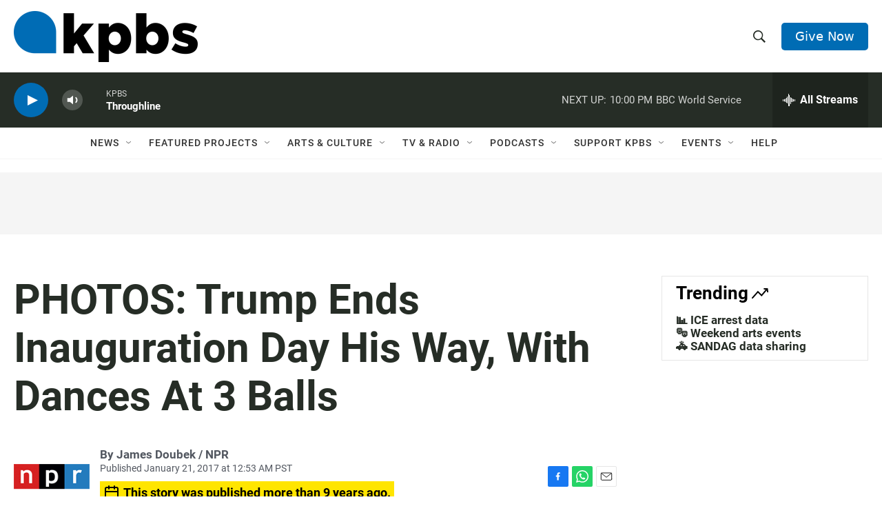

--- FILE ---
content_type: text/html; charset=utf-8
request_url: https://www.google.com/recaptcha/api2/anchor?ar=1&k=6LdRF8EbAAAAAGBCqO-5QNT28BvYzHDqkcBs-hO7&co=aHR0cHM6Ly93d3cua3Bicy5vcmc6NDQz&hl=en&v=N67nZn4AqZkNcbeMu4prBgzg&size=invisible&anchor-ms=20000&execute-ms=30000&cb=yk3r21ak6d4g
body_size: 48810
content:
<!DOCTYPE HTML><html dir="ltr" lang="en"><head><meta http-equiv="Content-Type" content="text/html; charset=UTF-8">
<meta http-equiv="X-UA-Compatible" content="IE=edge">
<title>reCAPTCHA</title>
<style type="text/css">
/* cyrillic-ext */
@font-face {
  font-family: 'Roboto';
  font-style: normal;
  font-weight: 400;
  font-stretch: 100%;
  src: url(//fonts.gstatic.com/s/roboto/v48/KFO7CnqEu92Fr1ME7kSn66aGLdTylUAMa3GUBHMdazTgWw.woff2) format('woff2');
  unicode-range: U+0460-052F, U+1C80-1C8A, U+20B4, U+2DE0-2DFF, U+A640-A69F, U+FE2E-FE2F;
}
/* cyrillic */
@font-face {
  font-family: 'Roboto';
  font-style: normal;
  font-weight: 400;
  font-stretch: 100%;
  src: url(//fonts.gstatic.com/s/roboto/v48/KFO7CnqEu92Fr1ME7kSn66aGLdTylUAMa3iUBHMdazTgWw.woff2) format('woff2');
  unicode-range: U+0301, U+0400-045F, U+0490-0491, U+04B0-04B1, U+2116;
}
/* greek-ext */
@font-face {
  font-family: 'Roboto';
  font-style: normal;
  font-weight: 400;
  font-stretch: 100%;
  src: url(//fonts.gstatic.com/s/roboto/v48/KFO7CnqEu92Fr1ME7kSn66aGLdTylUAMa3CUBHMdazTgWw.woff2) format('woff2');
  unicode-range: U+1F00-1FFF;
}
/* greek */
@font-face {
  font-family: 'Roboto';
  font-style: normal;
  font-weight: 400;
  font-stretch: 100%;
  src: url(//fonts.gstatic.com/s/roboto/v48/KFO7CnqEu92Fr1ME7kSn66aGLdTylUAMa3-UBHMdazTgWw.woff2) format('woff2');
  unicode-range: U+0370-0377, U+037A-037F, U+0384-038A, U+038C, U+038E-03A1, U+03A3-03FF;
}
/* math */
@font-face {
  font-family: 'Roboto';
  font-style: normal;
  font-weight: 400;
  font-stretch: 100%;
  src: url(//fonts.gstatic.com/s/roboto/v48/KFO7CnqEu92Fr1ME7kSn66aGLdTylUAMawCUBHMdazTgWw.woff2) format('woff2');
  unicode-range: U+0302-0303, U+0305, U+0307-0308, U+0310, U+0312, U+0315, U+031A, U+0326-0327, U+032C, U+032F-0330, U+0332-0333, U+0338, U+033A, U+0346, U+034D, U+0391-03A1, U+03A3-03A9, U+03B1-03C9, U+03D1, U+03D5-03D6, U+03F0-03F1, U+03F4-03F5, U+2016-2017, U+2034-2038, U+203C, U+2040, U+2043, U+2047, U+2050, U+2057, U+205F, U+2070-2071, U+2074-208E, U+2090-209C, U+20D0-20DC, U+20E1, U+20E5-20EF, U+2100-2112, U+2114-2115, U+2117-2121, U+2123-214F, U+2190, U+2192, U+2194-21AE, U+21B0-21E5, U+21F1-21F2, U+21F4-2211, U+2213-2214, U+2216-22FF, U+2308-230B, U+2310, U+2319, U+231C-2321, U+2336-237A, U+237C, U+2395, U+239B-23B7, U+23D0, U+23DC-23E1, U+2474-2475, U+25AF, U+25B3, U+25B7, U+25BD, U+25C1, U+25CA, U+25CC, U+25FB, U+266D-266F, U+27C0-27FF, U+2900-2AFF, U+2B0E-2B11, U+2B30-2B4C, U+2BFE, U+3030, U+FF5B, U+FF5D, U+1D400-1D7FF, U+1EE00-1EEFF;
}
/* symbols */
@font-face {
  font-family: 'Roboto';
  font-style: normal;
  font-weight: 400;
  font-stretch: 100%;
  src: url(//fonts.gstatic.com/s/roboto/v48/KFO7CnqEu92Fr1ME7kSn66aGLdTylUAMaxKUBHMdazTgWw.woff2) format('woff2');
  unicode-range: U+0001-000C, U+000E-001F, U+007F-009F, U+20DD-20E0, U+20E2-20E4, U+2150-218F, U+2190, U+2192, U+2194-2199, U+21AF, U+21E6-21F0, U+21F3, U+2218-2219, U+2299, U+22C4-22C6, U+2300-243F, U+2440-244A, U+2460-24FF, U+25A0-27BF, U+2800-28FF, U+2921-2922, U+2981, U+29BF, U+29EB, U+2B00-2BFF, U+4DC0-4DFF, U+FFF9-FFFB, U+10140-1018E, U+10190-1019C, U+101A0, U+101D0-101FD, U+102E0-102FB, U+10E60-10E7E, U+1D2C0-1D2D3, U+1D2E0-1D37F, U+1F000-1F0FF, U+1F100-1F1AD, U+1F1E6-1F1FF, U+1F30D-1F30F, U+1F315, U+1F31C, U+1F31E, U+1F320-1F32C, U+1F336, U+1F378, U+1F37D, U+1F382, U+1F393-1F39F, U+1F3A7-1F3A8, U+1F3AC-1F3AF, U+1F3C2, U+1F3C4-1F3C6, U+1F3CA-1F3CE, U+1F3D4-1F3E0, U+1F3ED, U+1F3F1-1F3F3, U+1F3F5-1F3F7, U+1F408, U+1F415, U+1F41F, U+1F426, U+1F43F, U+1F441-1F442, U+1F444, U+1F446-1F449, U+1F44C-1F44E, U+1F453, U+1F46A, U+1F47D, U+1F4A3, U+1F4B0, U+1F4B3, U+1F4B9, U+1F4BB, U+1F4BF, U+1F4C8-1F4CB, U+1F4D6, U+1F4DA, U+1F4DF, U+1F4E3-1F4E6, U+1F4EA-1F4ED, U+1F4F7, U+1F4F9-1F4FB, U+1F4FD-1F4FE, U+1F503, U+1F507-1F50B, U+1F50D, U+1F512-1F513, U+1F53E-1F54A, U+1F54F-1F5FA, U+1F610, U+1F650-1F67F, U+1F687, U+1F68D, U+1F691, U+1F694, U+1F698, U+1F6AD, U+1F6B2, U+1F6B9-1F6BA, U+1F6BC, U+1F6C6-1F6CF, U+1F6D3-1F6D7, U+1F6E0-1F6EA, U+1F6F0-1F6F3, U+1F6F7-1F6FC, U+1F700-1F7FF, U+1F800-1F80B, U+1F810-1F847, U+1F850-1F859, U+1F860-1F887, U+1F890-1F8AD, U+1F8B0-1F8BB, U+1F8C0-1F8C1, U+1F900-1F90B, U+1F93B, U+1F946, U+1F984, U+1F996, U+1F9E9, U+1FA00-1FA6F, U+1FA70-1FA7C, U+1FA80-1FA89, U+1FA8F-1FAC6, U+1FACE-1FADC, U+1FADF-1FAE9, U+1FAF0-1FAF8, U+1FB00-1FBFF;
}
/* vietnamese */
@font-face {
  font-family: 'Roboto';
  font-style: normal;
  font-weight: 400;
  font-stretch: 100%;
  src: url(//fonts.gstatic.com/s/roboto/v48/KFO7CnqEu92Fr1ME7kSn66aGLdTylUAMa3OUBHMdazTgWw.woff2) format('woff2');
  unicode-range: U+0102-0103, U+0110-0111, U+0128-0129, U+0168-0169, U+01A0-01A1, U+01AF-01B0, U+0300-0301, U+0303-0304, U+0308-0309, U+0323, U+0329, U+1EA0-1EF9, U+20AB;
}
/* latin-ext */
@font-face {
  font-family: 'Roboto';
  font-style: normal;
  font-weight: 400;
  font-stretch: 100%;
  src: url(//fonts.gstatic.com/s/roboto/v48/KFO7CnqEu92Fr1ME7kSn66aGLdTylUAMa3KUBHMdazTgWw.woff2) format('woff2');
  unicode-range: U+0100-02BA, U+02BD-02C5, U+02C7-02CC, U+02CE-02D7, U+02DD-02FF, U+0304, U+0308, U+0329, U+1D00-1DBF, U+1E00-1E9F, U+1EF2-1EFF, U+2020, U+20A0-20AB, U+20AD-20C0, U+2113, U+2C60-2C7F, U+A720-A7FF;
}
/* latin */
@font-face {
  font-family: 'Roboto';
  font-style: normal;
  font-weight: 400;
  font-stretch: 100%;
  src: url(//fonts.gstatic.com/s/roboto/v48/KFO7CnqEu92Fr1ME7kSn66aGLdTylUAMa3yUBHMdazQ.woff2) format('woff2');
  unicode-range: U+0000-00FF, U+0131, U+0152-0153, U+02BB-02BC, U+02C6, U+02DA, U+02DC, U+0304, U+0308, U+0329, U+2000-206F, U+20AC, U+2122, U+2191, U+2193, U+2212, U+2215, U+FEFF, U+FFFD;
}
/* cyrillic-ext */
@font-face {
  font-family: 'Roboto';
  font-style: normal;
  font-weight: 500;
  font-stretch: 100%;
  src: url(//fonts.gstatic.com/s/roboto/v48/KFO7CnqEu92Fr1ME7kSn66aGLdTylUAMa3GUBHMdazTgWw.woff2) format('woff2');
  unicode-range: U+0460-052F, U+1C80-1C8A, U+20B4, U+2DE0-2DFF, U+A640-A69F, U+FE2E-FE2F;
}
/* cyrillic */
@font-face {
  font-family: 'Roboto';
  font-style: normal;
  font-weight: 500;
  font-stretch: 100%;
  src: url(//fonts.gstatic.com/s/roboto/v48/KFO7CnqEu92Fr1ME7kSn66aGLdTylUAMa3iUBHMdazTgWw.woff2) format('woff2');
  unicode-range: U+0301, U+0400-045F, U+0490-0491, U+04B0-04B1, U+2116;
}
/* greek-ext */
@font-face {
  font-family: 'Roboto';
  font-style: normal;
  font-weight: 500;
  font-stretch: 100%;
  src: url(//fonts.gstatic.com/s/roboto/v48/KFO7CnqEu92Fr1ME7kSn66aGLdTylUAMa3CUBHMdazTgWw.woff2) format('woff2');
  unicode-range: U+1F00-1FFF;
}
/* greek */
@font-face {
  font-family: 'Roboto';
  font-style: normal;
  font-weight: 500;
  font-stretch: 100%;
  src: url(//fonts.gstatic.com/s/roboto/v48/KFO7CnqEu92Fr1ME7kSn66aGLdTylUAMa3-UBHMdazTgWw.woff2) format('woff2');
  unicode-range: U+0370-0377, U+037A-037F, U+0384-038A, U+038C, U+038E-03A1, U+03A3-03FF;
}
/* math */
@font-face {
  font-family: 'Roboto';
  font-style: normal;
  font-weight: 500;
  font-stretch: 100%;
  src: url(//fonts.gstatic.com/s/roboto/v48/KFO7CnqEu92Fr1ME7kSn66aGLdTylUAMawCUBHMdazTgWw.woff2) format('woff2');
  unicode-range: U+0302-0303, U+0305, U+0307-0308, U+0310, U+0312, U+0315, U+031A, U+0326-0327, U+032C, U+032F-0330, U+0332-0333, U+0338, U+033A, U+0346, U+034D, U+0391-03A1, U+03A3-03A9, U+03B1-03C9, U+03D1, U+03D5-03D6, U+03F0-03F1, U+03F4-03F5, U+2016-2017, U+2034-2038, U+203C, U+2040, U+2043, U+2047, U+2050, U+2057, U+205F, U+2070-2071, U+2074-208E, U+2090-209C, U+20D0-20DC, U+20E1, U+20E5-20EF, U+2100-2112, U+2114-2115, U+2117-2121, U+2123-214F, U+2190, U+2192, U+2194-21AE, U+21B0-21E5, U+21F1-21F2, U+21F4-2211, U+2213-2214, U+2216-22FF, U+2308-230B, U+2310, U+2319, U+231C-2321, U+2336-237A, U+237C, U+2395, U+239B-23B7, U+23D0, U+23DC-23E1, U+2474-2475, U+25AF, U+25B3, U+25B7, U+25BD, U+25C1, U+25CA, U+25CC, U+25FB, U+266D-266F, U+27C0-27FF, U+2900-2AFF, U+2B0E-2B11, U+2B30-2B4C, U+2BFE, U+3030, U+FF5B, U+FF5D, U+1D400-1D7FF, U+1EE00-1EEFF;
}
/* symbols */
@font-face {
  font-family: 'Roboto';
  font-style: normal;
  font-weight: 500;
  font-stretch: 100%;
  src: url(//fonts.gstatic.com/s/roboto/v48/KFO7CnqEu92Fr1ME7kSn66aGLdTylUAMaxKUBHMdazTgWw.woff2) format('woff2');
  unicode-range: U+0001-000C, U+000E-001F, U+007F-009F, U+20DD-20E0, U+20E2-20E4, U+2150-218F, U+2190, U+2192, U+2194-2199, U+21AF, U+21E6-21F0, U+21F3, U+2218-2219, U+2299, U+22C4-22C6, U+2300-243F, U+2440-244A, U+2460-24FF, U+25A0-27BF, U+2800-28FF, U+2921-2922, U+2981, U+29BF, U+29EB, U+2B00-2BFF, U+4DC0-4DFF, U+FFF9-FFFB, U+10140-1018E, U+10190-1019C, U+101A0, U+101D0-101FD, U+102E0-102FB, U+10E60-10E7E, U+1D2C0-1D2D3, U+1D2E0-1D37F, U+1F000-1F0FF, U+1F100-1F1AD, U+1F1E6-1F1FF, U+1F30D-1F30F, U+1F315, U+1F31C, U+1F31E, U+1F320-1F32C, U+1F336, U+1F378, U+1F37D, U+1F382, U+1F393-1F39F, U+1F3A7-1F3A8, U+1F3AC-1F3AF, U+1F3C2, U+1F3C4-1F3C6, U+1F3CA-1F3CE, U+1F3D4-1F3E0, U+1F3ED, U+1F3F1-1F3F3, U+1F3F5-1F3F7, U+1F408, U+1F415, U+1F41F, U+1F426, U+1F43F, U+1F441-1F442, U+1F444, U+1F446-1F449, U+1F44C-1F44E, U+1F453, U+1F46A, U+1F47D, U+1F4A3, U+1F4B0, U+1F4B3, U+1F4B9, U+1F4BB, U+1F4BF, U+1F4C8-1F4CB, U+1F4D6, U+1F4DA, U+1F4DF, U+1F4E3-1F4E6, U+1F4EA-1F4ED, U+1F4F7, U+1F4F9-1F4FB, U+1F4FD-1F4FE, U+1F503, U+1F507-1F50B, U+1F50D, U+1F512-1F513, U+1F53E-1F54A, U+1F54F-1F5FA, U+1F610, U+1F650-1F67F, U+1F687, U+1F68D, U+1F691, U+1F694, U+1F698, U+1F6AD, U+1F6B2, U+1F6B9-1F6BA, U+1F6BC, U+1F6C6-1F6CF, U+1F6D3-1F6D7, U+1F6E0-1F6EA, U+1F6F0-1F6F3, U+1F6F7-1F6FC, U+1F700-1F7FF, U+1F800-1F80B, U+1F810-1F847, U+1F850-1F859, U+1F860-1F887, U+1F890-1F8AD, U+1F8B0-1F8BB, U+1F8C0-1F8C1, U+1F900-1F90B, U+1F93B, U+1F946, U+1F984, U+1F996, U+1F9E9, U+1FA00-1FA6F, U+1FA70-1FA7C, U+1FA80-1FA89, U+1FA8F-1FAC6, U+1FACE-1FADC, U+1FADF-1FAE9, U+1FAF0-1FAF8, U+1FB00-1FBFF;
}
/* vietnamese */
@font-face {
  font-family: 'Roboto';
  font-style: normal;
  font-weight: 500;
  font-stretch: 100%;
  src: url(//fonts.gstatic.com/s/roboto/v48/KFO7CnqEu92Fr1ME7kSn66aGLdTylUAMa3OUBHMdazTgWw.woff2) format('woff2');
  unicode-range: U+0102-0103, U+0110-0111, U+0128-0129, U+0168-0169, U+01A0-01A1, U+01AF-01B0, U+0300-0301, U+0303-0304, U+0308-0309, U+0323, U+0329, U+1EA0-1EF9, U+20AB;
}
/* latin-ext */
@font-face {
  font-family: 'Roboto';
  font-style: normal;
  font-weight: 500;
  font-stretch: 100%;
  src: url(//fonts.gstatic.com/s/roboto/v48/KFO7CnqEu92Fr1ME7kSn66aGLdTylUAMa3KUBHMdazTgWw.woff2) format('woff2');
  unicode-range: U+0100-02BA, U+02BD-02C5, U+02C7-02CC, U+02CE-02D7, U+02DD-02FF, U+0304, U+0308, U+0329, U+1D00-1DBF, U+1E00-1E9F, U+1EF2-1EFF, U+2020, U+20A0-20AB, U+20AD-20C0, U+2113, U+2C60-2C7F, U+A720-A7FF;
}
/* latin */
@font-face {
  font-family: 'Roboto';
  font-style: normal;
  font-weight: 500;
  font-stretch: 100%;
  src: url(//fonts.gstatic.com/s/roboto/v48/KFO7CnqEu92Fr1ME7kSn66aGLdTylUAMa3yUBHMdazQ.woff2) format('woff2');
  unicode-range: U+0000-00FF, U+0131, U+0152-0153, U+02BB-02BC, U+02C6, U+02DA, U+02DC, U+0304, U+0308, U+0329, U+2000-206F, U+20AC, U+2122, U+2191, U+2193, U+2212, U+2215, U+FEFF, U+FFFD;
}
/* cyrillic-ext */
@font-face {
  font-family: 'Roboto';
  font-style: normal;
  font-weight: 900;
  font-stretch: 100%;
  src: url(//fonts.gstatic.com/s/roboto/v48/KFO7CnqEu92Fr1ME7kSn66aGLdTylUAMa3GUBHMdazTgWw.woff2) format('woff2');
  unicode-range: U+0460-052F, U+1C80-1C8A, U+20B4, U+2DE0-2DFF, U+A640-A69F, U+FE2E-FE2F;
}
/* cyrillic */
@font-face {
  font-family: 'Roboto';
  font-style: normal;
  font-weight: 900;
  font-stretch: 100%;
  src: url(//fonts.gstatic.com/s/roboto/v48/KFO7CnqEu92Fr1ME7kSn66aGLdTylUAMa3iUBHMdazTgWw.woff2) format('woff2');
  unicode-range: U+0301, U+0400-045F, U+0490-0491, U+04B0-04B1, U+2116;
}
/* greek-ext */
@font-face {
  font-family: 'Roboto';
  font-style: normal;
  font-weight: 900;
  font-stretch: 100%;
  src: url(//fonts.gstatic.com/s/roboto/v48/KFO7CnqEu92Fr1ME7kSn66aGLdTylUAMa3CUBHMdazTgWw.woff2) format('woff2');
  unicode-range: U+1F00-1FFF;
}
/* greek */
@font-face {
  font-family: 'Roboto';
  font-style: normal;
  font-weight: 900;
  font-stretch: 100%;
  src: url(//fonts.gstatic.com/s/roboto/v48/KFO7CnqEu92Fr1ME7kSn66aGLdTylUAMa3-UBHMdazTgWw.woff2) format('woff2');
  unicode-range: U+0370-0377, U+037A-037F, U+0384-038A, U+038C, U+038E-03A1, U+03A3-03FF;
}
/* math */
@font-face {
  font-family: 'Roboto';
  font-style: normal;
  font-weight: 900;
  font-stretch: 100%;
  src: url(//fonts.gstatic.com/s/roboto/v48/KFO7CnqEu92Fr1ME7kSn66aGLdTylUAMawCUBHMdazTgWw.woff2) format('woff2');
  unicode-range: U+0302-0303, U+0305, U+0307-0308, U+0310, U+0312, U+0315, U+031A, U+0326-0327, U+032C, U+032F-0330, U+0332-0333, U+0338, U+033A, U+0346, U+034D, U+0391-03A1, U+03A3-03A9, U+03B1-03C9, U+03D1, U+03D5-03D6, U+03F0-03F1, U+03F4-03F5, U+2016-2017, U+2034-2038, U+203C, U+2040, U+2043, U+2047, U+2050, U+2057, U+205F, U+2070-2071, U+2074-208E, U+2090-209C, U+20D0-20DC, U+20E1, U+20E5-20EF, U+2100-2112, U+2114-2115, U+2117-2121, U+2123-214F, U+2190, U+2192, U+2194-21AE, U+21B0-21E5, U+21F1-21F2, U+21F4-2211, U+2213-2214, U+2216-22FF, U+2308-230B, U+2310, U+2319, U+231C-2321, U+2336-237A, U+237C, U+2395, U+239B-23B7, U+23D0, U+23DC-23E1, U+2474-2475, U+25AF, U+25B3, U+25B7, U+25BD, U+25C1, U+25CA, U+25CC, U+25FB, U+266D-266F, U+27C0-27FF, U+2900-2AFF, U+2B0E-2B11, U+2B30-2B4C, U+2BFE, U+3030, U+FF5B, U+FF5D, U+1D400-1D7FF, U+1EE00-1EEFF;
}
/* symbols */
@font-face {
  font-family: 'Roboto';
  font-style: normal;
  font-weight: 900;
  font-stretch: 100%;
  src: url(//fonts.gstatic.com/s/roboto/v48/KFO7CnqEu92Fr1ME7kSn66aGLdTylUAMaxKUBHMdazTgWw.woff2) format('woff2');
  unicode-range: U+0001-000C, U+000E-001F, U+007F-009F, U+20DD-20E0, U+20E2-20E4, U+2150-218F, U+2190, U+2192, U+2194-2199, U+21AF, U+21E6-21F0, U+21F3, U+2218-2219, U+2299, U+22C4-22C6, U+2300-243F, U+2440-244A, U+2460-24FF, U+25A0-27BF, U+2800-28FF, U+2921-2922, U+2981, U+29BF, U+29EB, U+2B00-2BFF, U+4DC0-4DFF, U+FFF9-FFFB, U+10140-1018E, U+10190-1019C, U+101A0, U+101D0-101FD, U+102E0-102FB, U+10E60-10E7E, U+1D2C0-1D2D3, U+1D2E0-1D37F, U+1F000-1F0FF, U+1F100-1F1AD, U+1F1E6-1F1FF, U+1F30D-1F30F, U+1F315, U+1F31C, U+1F31E, U+1F320-1F32C, U+1F336, U+1F378, U+1F37D, U+1F382, U+1F393-1F39F, U+1F3A7-1F3A8, U+1F3AC-1F3AF, U+1F3C2, U+1F3C4-1F3C6, U+1F3CA-1F3CE, U+1F3D4-1F3E0, U+1F3ED, U+1F3F1-1F3F3, U+1F3F5-1F3F7, U+1F408, U+1F415, U+1F41F, U+1F426, U+1F43F, U+1F441-1F442, U+1F444, U+1F446-1F449, U+1F44C-1F44E, U+1F453, U+1F46A, U+1F47D, U+1F4A3, U+1F4B0, U+1F4B3, U+1F4B9, U+1F4BB, U+1F4BF, U+1F4C8-1F4CB, U+1F4D6, U+1F4DA, U+1F4DF, U+1F4E3-1F4E6, U+1F4EA-1F4ED, U+1F4F7, U+1F4F9-1F4FB, U+1F4FD-1F4FE, U+1F503, U+1F507-1F50B, U+1F50D, U+1F512-1F513, U+1F53E-1F54A, U+1F54F-1F5FA, U+1F610, U+1F650-1F67F, U+1F687, U+1F68D, U+1F691, U+1F694, U+1F698, U+1F6AD, U+1F6B2, U+1F6B9-1F6BA, U+1F6BC, U+1F6C6-1F6CF, U+1F6D3-1F6D7, U+1F6E0-1F6EA, U+1F6F0-1F6F3, U+1F6F7-1F6FC, U+1F700-1F7FF, U+1F800-1F80B, U+1F810-1F847, U+1F850-1F859, U+1F860-1F887, U+1F890-1F8AD, U+1F8B0-1F8BB, U+1F8C0-1F8C1, U+1F900-1F90B, U+1F93B, U+1F946, U+1F984, U+1F996, U+1F9E9, U+1FA00-1FA6F, U+1FA70-1FA7C, U+1FA80-1FA89, U+1FA8F-1FAC6, U+1FACE-1FADC, U+1FADF-1FAE9, U+1FAF0-1FAF8, U+1FB00-1FBFF;
}
/* vietnamese */
@font-face {
  font-family: 'Roboto';
  font-style: normal;
  font-weight: 900;
  font-stretch: 100%;
  src: url(//fonts.gstatic.com/s/roboto/v48/KFO7CnqEu92Fr1ME7kSn66aGLdTylUAMa3OUBHMdazTgWw.woff2) format('woff2');
  unicode-range: U+0102-0103, U+0110-0111, U+0128-0129, U+0168-0169, U+01A0-01A1, U+01AF-01B0, U+0300-0301, U+0303-0304, U+0308-0309, U+0323, U+0329, U+1EA0-1EF9, U+20AB;
}
/* latin-ext */
@font-face {
  font-family: 'Roboto';
  font-style: normal;
  font-weight: 900;
  font-stretch: 100%;
  src: url(//fonts.gstatic.com/s/roboto/v48/KFO7CnqEu92Fr1ME7kSn66aGLdTylUAMa3KUBHMdazTgWw.woff2) format('woff2');
  unicode-range: U+0100-02BA, U+02BD-02C5, U+02C7-02CC, U+02CE-02D7, U+02DD-02FF, U+0304, U+0308, U+0329, U+1D00-1DBF, U+1E00-1E9F, U+1EF2-1EFF, U+2020, U+20A0-20AB, U+20AD-20C0, U+2113, U+2C60-2C7F, U+A720-A7FF;
}
/* latin */
@font-face {
  font-family: 'Roboto';
  font-style: normal;
  font-weight: 900;
  font-stretch: 100%;
  src: url(//fonts.gstatic.com/s/roboto/v48/KFO7CnqEu92Fr1ME7kSn66aGLdTylUAMa3yUBHMdazQ.woff2) format('woff2');
  unicode-range: U+0000-00FF, U+0131, U+0152-0153, U+02BB-02BC, U+02C6, U+02DA, U+02DC, U+0304, U+0308, U+0329, U+2000-206F, U+20AC, U+2122, U+2191, U+2193, U+2212, U+2215, U+FEFF, U+FFFD;
}

</style>
<link rel="stylesheet" type="text/css" href="https://www.gstatic.com/recaptcha/releases/N67nZn4AqZkNcbeMu4prBgzg/styles__ltr.css">
<script nonce="LuQKgTAVQ3kWg0g29-hpXA" type="text/javascript">window['__recaptcha_api'] = 'https://www.google.com/recaptcha/api2/';</script>
<script type="text/javascript" src="https://www.gstatic.com/recaptcha/releases/N67nZn4AqZkNcbeMu4prBgzg/recaptcha__en.js" nonce="LuQKgTAVQ3kWg0g29-hpXA">
      
    </script></head>
<body><div id="rc-anchor-alert" class="rc-anchor-alert"></div>
<input type="hidden" id="recaptcha-token" value="[base64]">
<script type="text/javascript" nonce="LuQKgTAVQ3kWg0g29-hpXA">
      recaptcha.anchor.Main.init("[\x22ainput\x22,[\x22bgdata\x22,\x22\x22,\[base64]/[base64]/MjU1Ong/[base64]/[base64]/[base64]/[base64]/[base64]/[base64]/[base64]/[base64]/[base64]/[base64]/[base64]/[base64]/[base64]/[base64]/[base64]\\u003d\x22,\[base64]\\u003d\x22,\x22JMK7f8Koa2lII8OLEml2LDLCoC7DtRZ1I8ODw5DDqMO+w6QAD3zDvmYkwqDDqxPCh1BvwqDDhsKKNyrDnUPCjsOWNmPDs3HCrcOhDcOBW8K+w6/DtsKAwpsPw53Ct8OdVR7CqTDCj03CjUNow7HDhEAHTmwHIMOfecK5w6LDlsKaEsOkwoEGJMOUwpXDgMKGw7bDtsKgwpfCki/CnBrCiVl/[base64]/Dl8OGQsKFwrLCkcOzwrpdcMK8wo3CggzCtMKBwq/CixV7wq9Ow6jCrsKEw5rCim3DmA84wrvChMKqw4IMwqDDoS0ewo3ClWxJGsO/LMOnw61Uw6lmw7fCssOKED1cw6xfw5HCs37DkF/DgVHDk1Iuw5lyTsKmQW/DvhoCdUIKWcKEwr/Csg5lw6TDsMO7w5zDs1tHNVA0w7zDonbDpUUvOgRfTsKSwqwEesOTw7TDhAsoJsOQwrvCl8KIc8OfP8OjwphKVMOGHRgOYsOyw7XCjMKxwrFrw6UrX37ChQzDv8KAw5vDl8OhIzp7YWo5E1XDjXPCti/[base64]/[base64]/w7jCrMKfJCrDvgDDp1jCmMO1S8OTw5Zlw5ZKwqB9w4svw5sbw57Dk8KyfcO3wrnDnMK0bsKeV8KrCcKiFcO3w7/CmWwaw5ogwoMuworDpmTDr2bCixTDiE7DiB7CigQWY0wxwqDCvR/DlMK9ET4jLh3DocKtQj3DpQPDig7CtcKew5rDqsKfC1/DlB8Vwpciw7ZswpM5wolheMKiM293Bn/CisKDwrBSw7AUJcOxwrdJw5zDpF3CiMKtLsKqw4/Cs8KyP8KAwpLCkMO8UMOmWMOYw47Du8OPwpkiw7U/[base64]/Dr8OiwqpuK0DCqMKXeB7DtHo6wpXCrBvCq27DihsawpDCpjXDpgtcEEpBw7DCqwnCtsK9bFRDSMOQBXPDusO6w7vCuGvCocKGcjRaw6Rtw4QIVzPDuXPDm8ODwrMWw5bCqEzDrh5Aw6DDmwtZSW4uw5xywo/DssK0wrQKw7dtPMOJcFVFJSZPe1fClMKuw6E0wo86w6zDnsK3NsKdUcOOAGvCgE7DqMOjPVk8EEdTw7pMAj7DlMKCRcK2wq3Dvl/[base64]/Dt8K1wrnChsOJw4krVcKEVCPCrEjDvMO7wr9/B8KPBFTCt3bDpsKMw6TDiMK/AAnCjcOLSDrCnlxUQcOOwq3CvsOTw5QWZBV3VRDCjcKgw6dlVMOfEnvDkMKJVh/Ch8OXw7dOWMKnNsKIRcKsC8K9wohtwqPClA4hwqVpw4jDsz1swpnCmmU2wo/[base64]/w5hZT2HCi8Kew57DoMOVfMOALcO7wo5jw4ceSyjDtMODwo3CgiY8b1bCm8OCa8KGw5F5woLDumxpHMOwPMKfX2HCq2Q5OFfDj0LDp8OQwrsTRsKicsKbw61cL8KcEcOrw4nCo1nCpMOXw5IHScOHaxscCsOqw7nCucOPw4jCvwNWw4N1wp/DnG06CG8iw43DjX/[base64]/csOFwoZZw5tPASrCtMOwNBdiIjvCnlvDlsOWw4fCh8O8w6/[base64]/C8KawpzDiMOww7kbIicdwq16BmnCuTfDgsO4w5vCr8Kwc8K5ERXChVFwwrZhw7sDwrXChWHDgMOHTQjDhmnDpsKHwpHDqkLDjV3CrsOLwq9ZazjCunUrw6ZnwqxiwoRmAsOrIztTw4fCusKGw4XCswLDkVvCm3/[base64]/DkUtUw7fChsKWKiBgwp4GwqBZw6PDicK4w6rDn8KtUzANw68qwq1+PSzClsKhw7UjwqVnwrZ7RhLDssOpKSc7VG/CtsKGIcK/woXCk8OTK8Ohw6QfFMKYwqUMwoXCp8KPbEMfw75ww7V/w6Inw4/DmsODDcKWw5UhXh7CkTAnw6QlLgYqwohww5nDqsO7w6XDhMKkw4pUwrxFHQLCusKywojCr0fClcOzc8KEwrTDhsK4T8KhF8OuVCnDv8KoFVHDmMKuCcOQaH/[base64]/CrcOXLVXCuH1swpA6w4taM8KRVmcCZ8KIPETDmDpmw6pQwrTDn8Ovb8K5IsO7wrlZw4TCrcK3T8O2T8KzVcO4aV97wrrDvMKyASjDoh3DhMOWBAIPdWkcPSXDn8O1Y8OhwoQICMOjwp1jAVDDoSjCl2DDnHbCo8Kxei/DkMO8PcKqw6ccZcKgfhPCqcOUCyI3acKUOzcwwpRWRcKCWQHDl8OqwobCszFJXsK1cxQRwqA4wrXCqMKJEsKAcMO/w7xGwrDDpcKEw4PDmVgdDcOUwolbwrHDhnQGw6HDjxDCmsKBwoo6wqLDlyfCrSR9w7YtS8Kxw5LDi1HDtMKKw6zDr8O/[base64]/Cg8KPw6B/wpTCoSx2wrLCvRY+wpnDmRcpHcKcbcKdDMKgwrVEw7HDtMOxM2PDihfDozPCkVnDk0nDmnrCojDCssKtPcKpOMKZQsKLW1rDiGxGwrHDgFwpIRwADwXDg0/[base64]/w5MFwrd9worCsMOKw57Dl3Z2bMKZHsKKw6BiwozCnsK+w7IHdARcw67DjEd3RyrDnHxAPsKZw70zwr/CnhVpwovDuS7Ds8KJw43CuMKUw6XCvsKsw5VzQ8KgORzCqMOOE8K0eMKBwpxaw6XDtksLworDoXRIw4HDpm9SSA/Dmm/CpsKBwq7DicOYw4RMODRSw6PCiMKzY8ORw7JZwqbCmMOBw5LDn8KJb8Ocw47Cml0jw70KcA07wqAObcORQxILw70rwo/[base64]/Dt8Knw6vCp0HDjcKAw6B8OioRwqUnw544Wg3ClcOewq0rw6h+DxjDrcKAQMK8clQgwq5VaBfCkMKew5rDs8OBQWzCnAfCv8O5ccKHIsOyw5/[base64]/DkBk4QsKNw4A8wqtDwo5Xwox6w5gRw6zDm8KKWHXCkGpwTXjClVLCmEAvWj8cw5Muw6bCj8OFwrMvd8KPOE9nLcOJCcKQX8KgwptBwqFrWMOBJml2wr3CscOPwpHCrDpEBnvDijgkeMKbRDTDjX/DniPChMKyQcKbw6HCqcKPAMO6X2bDlcKVwqpIwrMOOcOaw5jCuwHCq8O6Zktgwp5Bwo7CkRnCrR/CuS1ewoBKIyLCgsOtwqbCtMOKTMO3wp3CnSTDj2JsbR7CuDApanQkwpzCm8OcE8K7w61dw6zCsX3CjMO1QFnDscOmwoXChAILw7VEwovCnkfDjsKfwqAXw7scVgHDjXTCrMKZw6liw4HCmcKYwpPCtsKLFQ4/wrXDg000IDTDvMKrC8OrH8KgwrdOZcKfJ8KQwoInOVYiEQFnw57CsnHCpmFcA8OncVbDi8KXeEXCrsKjacO9w4xlCR/ChQtqRzjDgGZTwoVrwrrDqmgPw5ERJcKoWF8zHcO5w4EOwq8MSxFXW8O+w5AuGMKFfcKJJ8OtZy3CncOsw6F8wq/Di8ORw6nDicONSyPChMKOJsOmN8K3A3nDkQ7Ds8O5w7jCl8O9wphAworDvsKAw7/CsMK/AXMzPcOowplsw4DDnGdAcjrDgG8uF8OTw47Dj8KFw5pzQsK2AMOwVsODw6jCvg5iP8O8w7DCr2rCgsOeHSAEwpPCsjEzLcKxIEDDrMOgw41gwq9aw4TDqjRlw5XDlMOkw5TDvVRswr3CnsO5Wjsewo/Cp8OMSMKBwo5KTk14w5E3wpvDlnQmwqzChCpsXhfDnRbCrCXDr8KINsOywr4QVRvCjwHDkDrCnVvDiQc/[base64]/w6hnwrhwbWEqEUHChBkfwoJ+wpVDwqPCl8O/w4DDpDPCg8KQOz/CghjDp8KVwqJEw5kIZx7CvsK/FC5QY2RcIBDDhGxqw4TCi8O7fcOZS8KYTCgJw6MbwoHDq8O8wphaDMOpwrtHU8Ovw7o2w6cEKBoDw7DCo8KxwoDCnMKvVsOJw7srw5XDusOuwr9Nwqg7wo7CtmAfYkXDlsKgYcO4w54YcsKOX8K5MGjDn8OsGGcbwq7Ci8KDacK5EE/DjTfCk8KWD8KXNsORRMOCwpMMw73Do2Rcw5g7esOUw5/DrcOyUxQSw6TCgcO5UMOLdmYbwqp2UsOqw4hqDMKLF8OIwplKw47Dt3QxBcOoH8OgLBjDkcOeaMKLw6jCljdMFS5kX14WX1A0w6DDn3p5LMOZwpbDjcOmwpbDv8OQVcOJwqnDlMOBw4XDmSdmUcOZZxXDi8OTwogNw6zDvMKxLcKGZDnDqw/CgWFrw4jCocKmw5VVG246PMOtKnzCrcOjw6LDmnhsZcOuRj7DgF0bw6DCvMK4NQbDuVoAw5TCtCvCnzFxAW/CkjcXGSk1H8Kyw6bDnzHCkcKwWXcHwr9UwqzCukgYRMKDIV/[base64]/Cix/CsWfCrhQYK8OpIkEBWMKICsK1w5DDs8K2VRRUw4PDm8OIwpRZw7XCtsKvYUrCo8KccgLCn34RwqFWQsKxZxUfw5osw49YwoHDsDDCpipww7jDhMKXw5FJB8O/wpLDn8KAwpXDk1fCswt8fzTCo8OuRy0WwrMGw40Yw7/CujlNFcKEaEcfeFXCucKLwqzDkXRAwo1xNkYsICFgw4FiNTMnw5R2w508QjF3wp7Dt8K7w7/CpsKcwoxoGMOmwpTClMKBOBLDukXCjcOFGMOIJMOMw6bDlMO5QwFCanDClVd9AcOgcMKvX2EicjUQwrZ0wpTCisK+Qw4xCMK7wrnDhsOKCsOxwqTDmcKQJH7ClVxmw4pXB353wptrw7DCucO+BMK0TXovScKhw404ZWMKBjnDscKbwpIAw73Ck1vDrwhFe3VQwpZkwp/DrMO4w5sswoXCqDfCqcOcNcODw5bDm8O3QjvDhh/DisOGwpkHTCEyw6wuw71xw7LCt17DlDIPAcOwbjxywq3ChxfCuMOQLsK5IMOcNsKcw7XCosK+w75XERRXw6PDoMOgw7XDs8Ohw64yQMKNS8O5w59GwoHDgl3Cl8OAw4nColXCtktiMw3DvMK/w5AQw5HDokfClsKKesKKEcK+w6XDo8O6w5JVwrLCoTrCmsKew5LCrl7CtMOIKcK/FsONSjTClMKOTcK6YzFzw6lYwqLDlVDDkMOYwrJ3wr0NVGx1w6PDhMOtw6/[base64]/DocKnwpvCixVXw6jCpsKxw7EUCsKyKMO9HsKCYS1mFMOgw6vCgAg5XsO/[base64]/DhsOpWkbCnsOXXnXCqB/CrcOXYhDClxnDhsKSw61HPMO1YsKBM8OsLQHDpcOOEsK5MsOTa8KBwrfDhcKPUDhxw6XCtcKZD1TCs8KbRsKGPcKowq47wpo8aMKMw4nDg8OWTMONGTPCsk/[base64]/[base64]/csOzw7XCpnXDqsKVI3fDoCNdIcOtw4XCkMKlBk9Zw6R6w7QkPmN8WcOfwrnCv8KkwqLDqgjCl8O1w6wTHTrCrsOqbMK4wrnCpT8awqHCjsOVwpoXCsOPwqoSacKdFSPCuMO6BSfDmR/DizLCj3/DlsO8wpYRwpXDsw9MLhEDw5LDrGLDkjVnPx5CDMOGQ8KKSnXDn8OkCmgKWCTDnF3CicO4w6Q0w47CjcK4wrsgwqE5w7nCtA3Ds8KAEGPCgUTCsmoRw4zDlsKzw6t/aMKkw43Ch0cnw4XCtsKuwrkjw57DrkNPMsORaRrDj8KTGMOWw6A0w6Y0B2XDh8KoOCHCh2JLwoo8d8K0wr7CuR7DkMOxwoZ4wqDCrSQ0w4J6w6nDoUnDoHHDmcK1w63CiRnDtcK0wo/DtMOSwqJBw6/[base64]/JDTCvsKqbFcZwpNgwpJBfMKTY8OQwpkfwr3Ct8ODw4UjwpgXwqgtN3/Dtn7CnsOUBgtKw63Ct2zCjMKBwrEnLcOPwpbCjn4uccKFIFnCjcOMUsOIw6Enw7lrw6Iow40cHMO/agkswoM2w6jCj8OFd1czw6LCgGwEJMKVw5jDjMO7w4sLU0/CusKvTcOeICLDrgzDtEbCj8KwOBjDpVnCi2PDu8ORworCsE83NHAiXTQcPsKTZsK3w7zCgDvDgw8lw7XCkjBgDwXCgwTDuMKCwo3CnjJDd8OhwohSw7V9wq7DiMK+w5sjWsO1DyMXwrFAw6XDkcKBQyUEOgI3w4JFwo0VwofCm0TChsK8wqsHAcKwwojCg0/[base64]/[base64]/CkjBxwpfDmz3DkjwFwprCvWzDrsK2PsKufcK4woHCsQDDocOOe8KIVGNnwozDnVbDm8KgwpjDkMKvY8OtwrfCvHMfTsOAw5/CpcKlCMOMw6HCrcOAB8K3wrd4w7RPUjQxccO6NMKWwpFewq86wrJgbi9tH3/[base64]/DgcOmfFPDscKNw5xGfcOMw50lwqjCtlXCgMO6WF1+PXJ4SMOTWScUw5/CrHrDmDLCrDXDt8Kuw7jCm1NKe0kUwobDhxJpwrogw5AtJcO7Sx7CicKbQMO0woRUbMKjw6zCgMKsXGHCl8KHwoVKw7/[base64]/ClzzCl8KtYcO7w4TCuWAXwq1+eHRxWyzCo8K9w6dWwq/DlMOROU5pTsKqQTvCvHHDmcKwZ3hwGDPCjMKqYTJfeSclw4sFw6XDtR/[base64]/Dj8KhGcOuGnwdwo3CnMKdwoHCk8O/w6LDhcKxwoLCgcKlw4fDgFTDjDAFw6B/[base64]/[base64]/d0cuMkbDoWpvwoHChF9WScOHwr7CrcORVgM/wqI1wo/DohfDkGkYwpkITsOZcw5+w5LDnA/CuDV5V0jCthNpbMKMM8OgwqTDnUE4w6NwA8OPw6LDicKbI8KVw63DlMKNw6JBw6MNZ8KkwqzDoMOdMT9LXcO+YMOANcOcwrhWUSpGwp8MwoovUnlaKTHDjktBJcKGblcpWV8tw7oBOMOTw6rCgsOEbjMXw4oNBsKmBsOQwp0IRH/CkEEZfsKreh3DqMKWR8KQwr1HHMO3w5vDoj1Dw7k/w6I/ScORHVPDmMO6RcO+wprDr8Osw7sYHE7Dgw/DlmQDwqQhw4TCi8KaRUvDksOpEXfCh8KHV8KnWX7CsQZ8w7IVwpDCpzMIC8KOEBYtwpkjacKBwpLDikHCu2rDiQrCp8OnwpbDi8Kae8ObSEACw75xeVU6acO9ZwjCncKFCsKlw7gcHD/DlD48HnvDn8KKw4sBS8KdbjxUw60ywqAPwq5jw6/CkG/CosKlKBUGRcO1VsOWZ8KwS0kGwqLDvkwpw7A9AijDgcO/w78TWk1tw78MwoTCkMKGD8KXDwk2IGbDgsOAFsOjKMOPLW8BHxPDssO/QcOHw6LDvBfDl2N/cVvDoBwsPlAawp/CjgnDqQ/CsAbCiMK4w4jDtMO6QcKjOsOewoQ3cnVrIcOFw4rCucKcdsORFVdkdcOZw65Zw5bDrHlowrnDtsOtw6cTwrV5w5HChijDmHHDmEHCo8KmFcKITkhNwo/DnlrDhBcxTHPCgiDDtcOhwqHDo8ObUmRlw53DtsK3bVXDisOzw6hOw5ZMY8KULMOzIsK0wqlQW8Omw5xXw5HDpG9QDnZIFcOgw5lqbcOXSR4MNUIDa8KyY8OXw7Ubw6EEwoBbX8OaF8KTfcOCUFvDogN4w5MCw7fCusKRbzJ6ccOlwowxKh/DhmrCvDzCqj4dHwzClXo3EcKCdMKPHHDDhcOlwpPCsBrDpMOKw5s5cnBvw4JwwqHCkDF/w5zDtQUAcz/[base64]/wpkbwrcFZUFxwrPDr2tcwrrDokXCucKwDMKJwpNPR8KCOsOXf8O6wrTDu254w43Cj8OWw5sTw7zDvMONworChVnCjsOlw4QrNCjDqMOmYD5ALMKYw4kZw7QyQyx+woQbwp5xWyzDqyIfGsKxC8OyF8Kpwo0AwpAiwr/[base64]/CuzLDuA8hwowpLMOxwqbDvcKQw57DvRzDqD86HsKpTj55w5LDscKXXsOdw5pVwqdswqnDvTzDv8OSDcOCC1AKwo8cw50zaiwvwrZMwqPCrxoaw4t+VsOOwoXDkcOQwpdle8OGbQBDwqMxWMOMw6/CkxrDqk1nMwthwpY/wpPDicO5w4rDpcKxw53DjsKlVsOAwpDDnV4wEsKTRcK/[base64]/[base64]/DssOKC8K3w4LCoifCo2zCkwZrwozCqsKzUjPCljwgPhDDiMO7CcKgCW3DkyDDlcKGAMKxGcOfw4vDr1MwwojDisOzFwEWw7XDkC7DhEF/[base64]/O8KUcWMBFig+ccK4wqUWw51AwrjDmMOtNsKawoBBw5jCvmlVwqodDcK8wopmVlsVwpgEQcKiwqVFY8K0w6bDqsO1w4NYwoQ1wotnAzgaK8KKw7YTNcK7wrXDv8Kuw7dZG8KBCSMKwo1iRcK6w7PDpBcvwozDpX0MwoQ9wrnDt8O/wo3CoMKHw5fDvXx+wq7CrzoMCi7ChcKrw4I2GUJrC27CiwTDpTZHwoZkwpTDulEGwr7Chx3DuUfCiMKQJiTDkHvCkzcgKQ3CksOxE1VBw7zDsgrDvRXDv0tyw5fDicOcwqHDtRpCw4F0Z8OJL8K8w7/ChcOzUMK9bMO/wo3DrMKMLMOnIMOpW8Oswp/CtcK0w4MVwobDoi8gwr9Rwr4dw7x7wpHDh0jDmRHDkcOowpXCsHkzwozDrMOmJ0B5wojDpULCuSjDu0fDs3NSwqMQw7Ybw5F+CgJGHmRlJMOUWcOtw5wCwp7CpXRpAAMNw6HCqcOgMsORdU8kwoLCrsOAw7/DlMKuwp4Qw47CjsO0CcKEwrvCs8OeWCccw6jCsnDCsDvCq23CuzPCsijCm2ooAj4gwpAawr7Dr3Y5wpTCr8Knw4fDm8OUwp9GwoA3EsO7woB/OloJw5pNPMOxwoV/w4k4JkUNw5QpfA3CpsOPICVYwonDrirDhMKwwqTCisKUwrLDr8KOHsK/[base64]/CqMKOwqxYLS17ZcKJwog2w5HCi8OTwo84wofCmCE1w6tfPcO4WsK2wrdAw7PDk8Kuwq3Cvkx+ASPDp2hzHMOQw5/DomQ/B8OzDcO2wo3CuXxEFwbDlcO/L3XCgCIFccOAw4XDqcK1QWvDn03CscKhH8OzJn3Cp8O0bMKawrbDugprwobCosOZQcKvYcOLwrvCuStOZRbDkxjDtBB1w6Ufw67CucKpN8KEZcKHw5x7JW1twpbCq8KnwqXCvcOrwqk/CxpAC8OAKMOpwrtIcREhwo9Sw5XDp8Opw74dwp/[base64]/CpB3CiMKSaGNIP13CtATDhT8nQm4rw7vDqUoDW8KqY8OsPBvDkMKKw6zDpi/DssKALmnDg8KEwoF+w6sMQzhcEgPDsMOtCcOyU2J1MsOkw7xEwpTDnHHDmncGwoDDpcO8AcOMIX/DtjN/w5MDw6/[base64]/CuG7ChAJfDX3DhsKBwrfCvsObEsKAw7MbwrDCn2MhwoTDviRGcsKHwprCn8O/HsOHwq9rwonCjcOpXsKjw67CqWrCk8KMD15gVldNw7zDtkbCtsKrw6Ntw4/Cr8O8wqTCtcKZwpYJfytjwpRMwrouNhQ2HMKfKWfDgBxpaMKAwpYTwq5Ewp3CgAbCr8K3OVzDn8K+wptmw6R2E8O2wqXCnyZICMKIw7NrMXLCtiQrw7LDm2XCk8KOKcKaGsKmKMOOw7djwpjCusOyLsObwo/[base64]/QsKnwqDDjXPCmMOqwotiwoI8FsOXw6rCicOOw6Vcw43DpcKcwqLDmQLCiznCqHTCsMKXw5LDsiHCosOfwr7DvcKoCUUew4xYw7BSQcObdAjClcKwcjTDpsOvdH3CmAfDhsK/LcOMXXc3wrzCtUI2w5YAwpofwoXCvS/DmsKwSMKEw6gObBYAKsKLZ8O1PHbChHJPw4lecSZlw5TCrcOZa1rDpDXCv8K8EhPDo8O7MUhMBcKdw7/CuhZlwoDDnsK1w4jCmFELZcK1PQshLzAtw54BcXYEVMKKw6sXOWpKQ0jCn8KJw6nCn8KCwqFiIEswwqjCuhzCtCPCnMOtwoIxNMO7P3IAwp5GD8OQwrYeQsK9w4sewo/CvlTCjMOwSsOafMKYGsKETsKTWsKhwrkwHy7DknfDqh0hwpZ0wpcqH1J+MMKmPMOTNcOCbcO+RsO0wrLCt33CksKMwpQUeMOIOsKTwp4JDMKzesOsw7fDlTwWw45BTxHDpcKiX8KMDMODwqZjw7/[base64]/DpzhsBsO5w5F0FnLCsSZ7XUsrw6zDhcO0wofDl1XDtjFIfMKYRUoswozDsARIwoPDvgTCsllGwqjCghVJHwrDs0FSwoPDgTnCicO5wpZ/DcKcwqwZeAPCumHCvklIcMOvw500AMOEPA5LEGtzUR7CqmQZI8O6EcOfwpchEDMUwpM0wq/CgVlZFsKSK8KkehHDgCxLdMO6w5bClMO4aMOUw5Vcw5nDriEcKFUxCMO1PUbCnMK+w5oDZ8OfwqUuVVk9w4PCocOTwqLDssK2HsKEw6gSfMKJwo/DgxDChsKgHcKBw4MpwrvDkzg/[base64]/w6/Cr8KnRncQDELDrxc9wpzDl18awoLDh8KJRcK3Kx/DvsOXZ1HCrjIpZh3DrcK6w6otSMO5wpxTw4E0wq4jw4rCuMOSYsOQwrhYw6gMTMK2EsKaw6TCvcKLCnsJw4/[base64]/Dg8K5asK3QcKERgVvEAdTHxrCrsKDwq/CiFTDqsKhwpd3RcOLwr1tOcKTVsOoHsO9GFLDgy7DoMOtSWbDusOyQxUHWsO/dB5uFsOFNQPCvcKVwpYmwo7DlMK1wpFvwrQqwrPCuWLClk7DtcKfLsKqUzHCpcKTDWDCtMKaAMO4w4Ukw5ZlcTY7w6cbMQDCncKew47Dvg1lwoRGdMKzPMOLPMKjwpERLQxyw7/Dr8KHAsK4wqDCvMOYfG5pYMKLw6DDkMKVw6jCksKDEFrCgsKJw7DCtH3CoSrDhQ06UD/Cm8OVwoAaIsKew7xcK8OWRcOVw7QJZUXCvCnCjmnDiGLDssO7CxbDnQZww4fDrjTCu8OEB3Zgw7PCtMO5w6wLw4RaLGpbXBlJLsKxw7xMwrNLw7/DoTY3w4tDw6w6wrUDwrPDl8KnHcOuQC5BB8K2woNsPsOcw7PDqMKCw5l5G8OAw7ZCA1xZV8OjalvCsMKDwoVDw6F3w4zDjsOoBsKQTljDisOgwrc5K8OjXzxmGcKMXxIPIWxgd8KXYFXCkA/[base64]/CgnwxPMONw5s0w6zCqsKRCcO4DyTCulF+wo3Dr8KgMgMAw4XCtjhUw5HCtGjCtMK1wqYZesOSwqhCHMO0LA7CsCgVwqETw6Azwp/[base64]/[base64]/M0XDrRDDrlRRwpDCghw2wrUZw7rDvE/DrE9BXGLCnE4zw5fDnHTDlcKFbkbDkzdjwpxmamXChsK/wqljwoHChRUIJkERwq8fesO/PyDCmcOGw70fdsKzBsKbw6MGw7B8wqlEw47CrMOSTTXCiw7CosOteMOHw4kpw4TCqsOYw6vDuADCv3bDpCFta8K0woJmwrMZw7EBZcOfY8K7wqLDqcOQAU3CvX/CiMOsw4LCpyXCjcKEwqECwo5YwqExwqVVfcOZAGrCiMO3bmJXL8Kzw69lekEYw6UsworDiV9ZMcOxwpw4w7FeHMOjeMKhwr7DssK6Rn/CmQTCsQDDgMOAB8Kuwp0ROjrCtBbCjMKJwprDrMKlw6TCqHzChMOTwoHCnMKWwqzDqMOgQMK4I1ULD2DCicOnw6PCrgcRfDpkNMO6JjJqwrnDvizDusKEw5zCtMOew7zDpDjDtAIMw7DChBnDk3U8w6vCl8KmVMKZw4fCi8ORw4Iewo1Ew5/Ckxozw4lGw5Joe8KWwrTDjsOjNsK7w47CjA7Cp8KgwpTCn8KpRXXCrMKew5Qbw59ew5wpw4QVw5vDr07CksKfw4PDnMO/wpHDtMOrw5BDwpvDoTLDkFU4wp3DrC7Ch8OoWgBHCxrDv0LClF4nL0xpw7LCsMKcwqXDhcKnL8OwAjgiw655w5t+w6/Ds8Kbw4RuFMO/M0Y4NcO7w5E/w6t/[base64]/w7Q4cQjDncOaBSMUwqgmMRbDiMOcw7R7IsKkwpnDojYcw4w9wrTCu2fDtElbw67DvwQ8JE5wK15uQ8K1wo8NwpgobMO6wrUkwrBHeV/Ch8Kow4UawoZ0EcKrwpnDniQWwoTDtmfDoAJQPk9vw6ELGsK4AcK6w4Myw7AuMcKew7PCqT3CgzDCp8Ovw73CvMO+eAvDjSrCsSlywrQ1w6N/KE4HwobDoMKPAFxzOMOJw7FuKl8gwp5ZNW3CrFR5BMOCw40NwohBAcOAasKyARE4wovCuDhGVhEdYMOsw4UeccKMw6XCgVE6w7/Cn8OVw4oJw6xawpXChsKYwq3CisOLNG/[base64]/[base64]/w4xqw6vDsMKjw5nDnH1Hw6vDnMOtwpF1wqzCnQ1awqRwXMOUwoLDp8OGGzLDlcKzwpVARMKscMO5wrHCmE/CnwRtw5PDnHsgw6tyFcKZw74jKcK+TsOrJ0hkw4hHFMOVbMKkaMKpX8KKJcKoOxYQwq9iwrTDnsOOwoHCpMKfWcOqasO/fsK2wojCml8yHcK2DMKSOMOzw5MXw5jDs1/[base64]/KsKOwpMLwrMPw7Q4KmPDrBzDlMKSUQLCr8O4PXpSw6FPacOvw50Uw75jPmQmw4TDhTLCuzPDscO5NsOfR0jCgSp+fMKmw7nDmsOPwoDCnRNOHB3Co0zCtsOmw53DpD3CqRvCqMK/W3zDjHXDjELDsQbDkWbDgMKawrFcTsKCY2/CklN3HhfDncKaw4IMwq5we8OQwo4hw4HChMObw5Vywr3Di8KYw7XDrGjDhw0RwqDDhivCrAIdFH9sdi8owpBgHcO1wrFvw7tiwp/DqznDiFRXJAdbw4rCgMO/MQMqwqLDhsKjwobCh8KAPC7Ck8KnTgnChhjDhBzDmsKww7vCrAN7wq8xcDlWXcK3GGrDkXgrXEzDoMK9wojDnMKeeifDjsOzw7wuY8K5wqnDusKgw4XCrMKraMOew49Wwqk9woDClcK0wpzDvcKTwrfDn8KNwobClGBgDkDCnMOXSMKdeklpwpV/wr/ChcKfw7vDiCnChMK4woLDgA1DKko8dXnCl3bDqsOLw6hzwowQLcKSw5HCl8OFw6B8w7pEw5g/wqx4wqpQJsO7QsKHLMOUX8K2woM2VsOma8OOwr/DqQrCicOLL3bCocOyw7Niwp1Ic2J+dhHDq0tSwrvCjMOsZHEEw5TClTHDlX8gXMKWAFkxPWYtMcKZJnpeGMKGcsOBfB/Dh8O5bSLDtMKbwqQOJ2XDpsO7w6rDvnzDp2/DmE9Vw6XChMKIK8Oie8KZel/DiMKBecOvwonCgBfCux98wqXCrMKww7jClXHDoSjDg8O4P8KNGghkNcKSw63DvcOCwocRw6jCusOmKMKDw4x/wrEDcCLDqMKWw5YjDQhjwppEMBvCsH/CkgbCmwxfw7oSW8KOwqPDuEt5wqBvLkPDrjzCkcKEE0kgw6UNUMKcwqI1QsOAw4URF0rDoUrDuEJ+wrbDs8Kgw6Isw4AsOgvDr8KCw77DshQtwq/CkSbDrMOLIGUDw6B1NcOFw7RyDcOpM8KqX8KBwprCuMK/w6wFP8KRw5cYBwfCpnwNJWzDpDdWecKvHcOiJAUxw5IdwqXCv8OeWcOdw5bDj8OGdsO8bsOUfsKGwqvDikzDoBslahs/[base64]/[base64]/CmgUtCjE8VXnDiAl2wpTCkcOMacK4w68SSsKXLsK7L8KBUhJOSiNNFXHDrGAjwrJuwqHDpnFuV8KPw5rDu8OBN8Kdw75qWGInOcK8wpHCtzLDlB7Cl8O0SWdVwrg1wqlse8KcZCrChsO8w5vCsw/CgWlUw4jDnkfDpDjCsSpNwpfDk8K4wr4gw5EoZcKVHDjCpsKjBcOvwozDoSoQwofCvsOBAShDXMOEEl0+b8OrdG3DocKzw5XCrGtULCkPw4XCjMOpw4l1wpXDomXCqTRPwq/Cvxdiwp0kaDkGQEbDnMKxw6jCo8KWw4IoWAXCsjlcwr0wAMKHT8K3wovCtiBbaDbCuyTDrWs1wr0vw4XDmDp4NktjO8KGw7Ztw45kwo5Mw6bDmxDCrwXCisK2wqrDt0Mxe8OKwonDoBY/Z8OEw4PDrMKRw67Don/CohdaUMK4OsKnPcOUw5LDkcKCCQVdwpLCt8OMXE08McK/BiXCqGcGwp1XXktzVsOEQHjDoHjCu8O5DsOnfwnCr1w0ccKffcKOwo/Cr1tlZMOhwpLCs8K8w7rDkSBBwqJ/P8Omwo0yKFzDkC9+CGp7w6ANwrcae8KJFQNWS8KWcEzDg3h/ZMOUw5crw7rCvcOhZ8KPwqrDsMKAwqk1Nx7CksK7wp7CnU/[base64]/w65zw6VTwpMFJx0ocU7CmwTCusO1KwM9w4PCusOtwq7CmiNHw44sw5XCsBPDjWMBwobCrMKeMcOmP8Kww5VkFsKuwrYTwrzDscK3bxoBYMO6KMOgw7TDjHtkw6gzwrrCt0rDr1ZNcsKaw7obw5p1XFDDssOeQ0/[base64]/DrF7Cu8OJw4jChBdpDsKJwocTYi7DhsOLLnvDhMOVQXpwcC/DhFLCqhVhw7QdVcK6UcOew6LCnMKvBW7DucOJwpLCmcKnw5h1w58FUMKbwrLCuMKRw5rDlGDDo8KEOSx1SyPDhMK8w6QCCDoVw7jDuURvGsKfw60SHMKHQlbCtwzCimLDvmIVChLDusOpwr98PsO8FyvDv8K8HVBhwrHDv8KIwoPDqU3Doil/w68pTcK9FsOQbxsewqfCjzjDnsO9CmfDrClvw7vDpcKGwqALIMO+WXDCiMKca0XCnE43fMOOKMOAwozDtMK7TsKYPsOXK1lrwprCtsKkwoTDq8KuAjnDrsOUw7leAMOEw4HDhsKtw5hWO0/CrsKLCxIdfQnDusOnw73CkMK4XBFxfsOLCsKWwr87wptCW3PDg8Kwwp4qwpLCvV/DmFvCrsKnaMK4QScfD8KDwqJzwovCgwPDncOXI8OtUUzClMK6ccK6w4suYTMcLGFEQMORVWTCt8KNTcO4w6fDqMOMP8ODwrxCwrHChcKZw6cRw7oNEcOMBC1Tw69vXsOHw5tWwqQ/wo/DgsOGwrXCqBfCvcK6FMOFbndKXXpffMKTb8Kyw5x5w7TDgcKHw6PCsMKWw73Dg1duXxQPAShGYjJiw5vClMKMD8OZCQ/CuXrDqMOWwpbDpwTDm8K6wpJrJB/DhANNw5FcLMOUw44qwpNbCmLDt8O7DMOdwoZjYDsDw6rCoMOKByjCsMO8w6PDoQ7DvsKdDndMwrV0w6w0V8OnwqtwW0fDnDBEw5VbbcO2XVLCs3nCjA7CklRmOsK0KsKnKMOpKMOwXcOHw5cdFihvYBTDuMO2YhLCo8K8w7/Dn07DnsKgw5AjTCnDtjPCnntVw5IGIcKBHsOWwplADEQ5RMKRwqBQIcOtKFnDsHrDr0AeUhMARcOnwq8hVsOqw6dowrRtwqTCiVB0wrNaWxrCk8OOcMOXIAfDvBVuBUjDtDHCgcOsTcKKPjkLaXbDusOnwr3DrCDCl2cuwqXCoX/CpMKTw6bDvcKCMcOHwoLDhsKUT0gWBMK1wpjDk11qw7nDgEjDsMKZCHTDqxdvaXgsw43CtgjChsKhwrLCiWsqwqN6w40owohhax7DslTDmMK0w6rDncKzbsKYQXpIPi/CgMK9ORPDh3s0woXCiFIVw4orN2loUgFUwqfCgsKoDAgAwrnCkGZYw7Y8woPDisO/VTbDt8Kew4PCkirDvSdfw4XCvMOGFsKlwrnClsONwpR2woRTAcOrIMKsG8OJwqjCscKsw4/Dh2fCgx7DscOxUsKcw5fCrcKfVMO5w78AYhPDhEjCn1UKwoTDvB4hwo/CscOLAsOqVcO1aR/CnGLCq8OJN8O/w5J6w7bCl8OIwoPDkRBrEcKTUAfCmlnCkVjCjGXDqmoswrIdH8KAw6/DhsK0woF+Z0jCoVRGNAXDqsOuZcOAWTVEw7Y7XMOiUMO7wpXCi8OECy/[base64]/DmcK6w6k3L8OPw5x2wqUAw4YdaXPCiMKTwpopR8KbwrRxWsKEwoY8wo/[base64]/CoMOhw5ZOB3HCp8KFUxdbw7UUM1vDmnHCk8KXHsK7W8OcXcK9w7XCnVTDt1TCn8K4w6VCw5BXMMKmwqrChgHDhgzDl0XDogvDpBPCnmzDtggDZXHDnggEaRRydcKBfCnDv8OtwrnCv8OBw4FXwocrw7TDlhLCpDhaN8KQYz1vVh3CtMKgDRnDqMO/wovDjggIL0HCmMKUwq1sdMOYwoUbw6ZxecOOd0s9HsOwwqhJb1A/w68qTcKwwrJxwq8mFcOiRk/[base64]/DjgxJw6UwLsOtw7TDpMKhw4XDv8K8alPDu8KfOQTCmE9HG8Kiw68zNUxFf2I6w51Cw7cfcyMywrPDtMOZd37CsxU/R8OWcmHDrsK3WsOmwog0OF7DtsKEWX/[base64]/E8KZw4waAMKpw4rCvgoHYAAOw7MYEjHChghAwq3Dk8Kkw5oRw5jDtMOew5PDq8KaEjTDl1nCpi7CmsK/w7ptNcK4csKVw7R/F0PCl2LCtH03wrVtGDzDhsKSw4fDsEwABzhIwpdFwqAlwoxkPhDDgUfDoUIzwqt6w7wQw4Nnw7TDi0zDncKKwpfDv8Koahwzw5DDuizCr8KMwqHClwjCuxsoCjtIw5fDkw/CrQtWKsOXbsOQw7ISFsKRw4bCrMKdIsOfMn5IKgwsWsKbY8K9w6tnOWnCtcO6w6cOOT8iw6IUTSjCrDXDk1cRw4vDgcOaOHPChTwJdsOpMcO/w67DkU8bw6tTwpLCs0Y+FcO1wo7CgsO2w4/[base64]/[base64]/[base64]/[base64]/CqBvCqMK2w5nCscO3acOYRUoxPmpLHl3CjnwWw6PDpVrChcOLZi0ccsOJfi7DtV3CuT/DscOeAMKocVzDjsKofDDCosO5I8KVSVvCtRzDhlrDqVdMasKmwrdYw53CgMKfw6nCqXnCkh1JPAxVNkR8f8KBETldw5DCq8KNAWU\\u003d\x22],null,[\x22conf\x22,null,\x226LdRF8EbAAAAAGBCqO-5QNT28BvYzHDqkcBs-hO7\x22,0,null,null,null,0,[21,125,63,73,95,87,41,43,42,83,102,105,109,121],[7059694,526],0,null,null,null,null,0,null,0,null,700,1,null,0,\[base64]/76lBhmnigkZhAoZnOKMAhmv8xEZ\x22,0,0,null,null,1,null,0,1,null,null,null,0],\x22https://www.kpbs.org:443\x22,null,[3,1,1],null,null,null,1,3600,[\x22https://www.google.com/intl/en/policies/privacy/\x22,\x22https://www.google.com/intl/en/policies/terms/\x22],\x228xvl7enfJ6VOnisnSSmYYP/1kQ7B5VmCJnXcMP32t+s\\u003d\x22,1,0,null,1,1769928465972,0,0,[137,126,39,255],null,[222,55],\x22RC-EbvxVBOe8_aMYw\x22,null,null,null,null,null,\x220dAFcWeA56ZJ7j7XyJ-P0xdNsGjTxIXISwlO_orQ_fdL07TuI319PZDQT7Hl29q-EJHt1SUAPN8d5Rd94RzX0YUVyOvYzz5P_Z2A\x22,1770011265816]");
    </script></body></html>

--- FILE ---
content_type: text/html; charset=utf-8
request_url: https://www.google.com/recaptcha/api2/aframe
body_size: -249
content:
<!DOCTYPE HTML><html><head><meta http-equiv="content-type" content="text/html; charset=UTF-8"></head><body><script nonce="T-0h3Y_A7FfmBup-oEjNgA">/** Anti-fraud and anti-abuse applications only. See google.com/recaptcha */ try{var clients={'sodar':'https://pagead2.googlesyndication.com/pagead/sodar?'};window.addEventListener("message",function(a){try{if(a.source===window.parent){var b=JSON.parse(a.data);var c=clients[b['id']];if(c){var d=document.createElement('img');d.src=c+b['params']+'&rc='+(localStorage.getItem("rc::a")?sessionStorage.getItem("rc::b"):"");window.document.body.appendChild(d);sessionStorage.setItem("rc::e",parseInt(sessionStorage.getItem("rc::e")||0)+1);localStorage.setItem("rc::h",'1769924868421');}}}catch(b){}});window.parent.postMessage("_grecaptcha_ready", "*");}catch(b){}</script></body></html>

--- FILE ---
content_type: text/css
request_url: https://tags.srv.stackadapt.com/sa.css
body_size: -11
content:
:root {
    --sa-uid: '0-84b78e5b-74d0-55ee-6df6-634c09f23645';
}

--- FILE ---
content_type: text/javascript
request_url: https://c.lytics.io/cid/6391159f1a53f5899d8f47c6e4826772?assign=false&callback=u_814842036585742300
body_size: -401
content:
u_814842036585742300("")